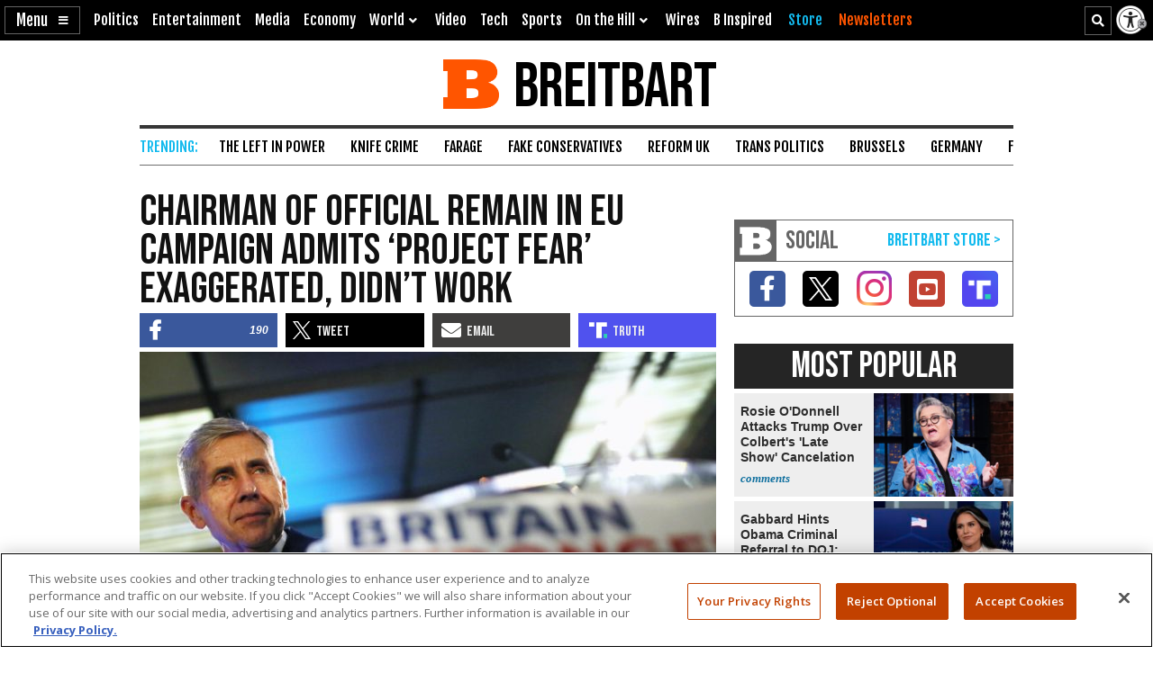

--- FILE ---
content_type: text/html
request_url: https://www.breitbart.com/t/assets/html/tweet-4.html
body_size: 424
content:
<!doctype html>
<html lang="en" prefix="og: http://ogp.me/ns#">
<head>
	<meta charset="utf-8">
	<meta name="viewport" content="width=device-width, initial-scale=1">
	<meta name="robots" content="noindex">
	<meta name="twitter:dnt" content="on">
    <style>
		body { margin: 0; padding: 0; }
		.bnn-if-tweet { width: 100%; }
    </style>
	<script>
		window.twttr = (function(d, s, id) {
			var js, fjs = d.getElementsByTagName(s)[0],
				t = window.twttr || {};
			if (d.getElementById(id)) return t;
			js = d.createElement(s);
			js.id = id;
			js.src = "https://platform.twitter.com/widgets.js";
			fjs.parentNode.insertBefore(js, fjs);
			t._e = [];
			t.ready = function(f) {
				t._e.push(f);
			};
			return t;
		}(document, "script", "twitter-wjs"));
	</script>
</head>
<body>
<div id="tweetdiv"></div>
<script>
var h = 140,
	hash = String(window.location.hash),
	tweetId = hash.replace(/#([^-]+).*$/, '$1'),
	div = document.createElement('div'),
	tweetDiv = document.getElementById('tweetdiv'),
	tweetOpts = {},
	dbg = hash.indexOf('dbg') > -1;

if ( hash.indexOf('noconvo') > -1 ) {
	tweetOpts.conversation = 'none';
}
if ( hash.indexOf('onlyvideo') > -1 ) {
	tweetOpts.mediaMaxWidth = 640;
}
if ( hash.indexOf('nocards') > -1 ) {
	tweetOpts.cards = 'hidden';
}

function sendHeight() {
	if (tweetDiv && ( tweetDiv.offsetHeight + 20 ) > h ) {
		h = tweetDiv.offsetHeight + 20;
		window.parent.postMessage({ type: 'tweetheight', id: tweetId, height:  String(h) + 'px' }, '*');
	}
};

div.id = 'tweet-container-' + tweetId;
div.className = 'bnn-if-tweet';
tweetDiv.appendChild(div);

dbg && console.log('TWEETS: tweet.html - %s - pageload', tweetId);

twttr.ready(function(){
	dbg && console.log('TWEETS: tweet.html - %s - ready', tweetId);

	twttr.widgets.createTweet( tweetId, document.getElementById(div.id), tweetOpts).then(function() {
		dbg && console.log('TWEETS: tweet.html - %s - created', tweetId);

		sendHeight();
		setTimeout(sendHeight, 100);
		setTimeout(sendHeight, 1000);
		setTimeout(sendHeight, 3000);
		setTimeout(sendHeight, 8000);
	});
});
</script>
</body>
</html>

--- FILE ---
content_type: text/html; charset=utf-8
request_url: https://www.google.com/recaptcha/api2/aframe
body_size: 154
content:
<!DOCTYPE HTML><html><head><meta http-equiv="content-type" content="text/html; charset=UTF-8"></head><body><script nonce="3QaIzZ9k5QBnAh_ThnRVCA">/** Anti-fraud and anti-abuse applications only. See google.com/recaptcha */ try{var clients={'sodar':'https://pagead2.googlesyndication.com/pagead/sodar?'};window.addEventListener("message",function(a){try{if(a.source===window.parent){var b=JSON.parse(a.data);var c=clients[b['id']];if(c){var d=document.createElement('img');d.src=c+b['params']+'&rc='+(localStorage.getItem("rc::a")?sessionStorage.getItem("rc::b"):"");window.document.body.appendChild(d);sessionStorage.setItem("rc::e",parseInt(sessionStorage.getItem("rc::e")||0)+1);localStorage.setItem("rc::h",'1769351418059');}}}catch(b){}});window.parent.postMessage("_grecaptcha_ready", "*");}catch(b){}</script></body></html>